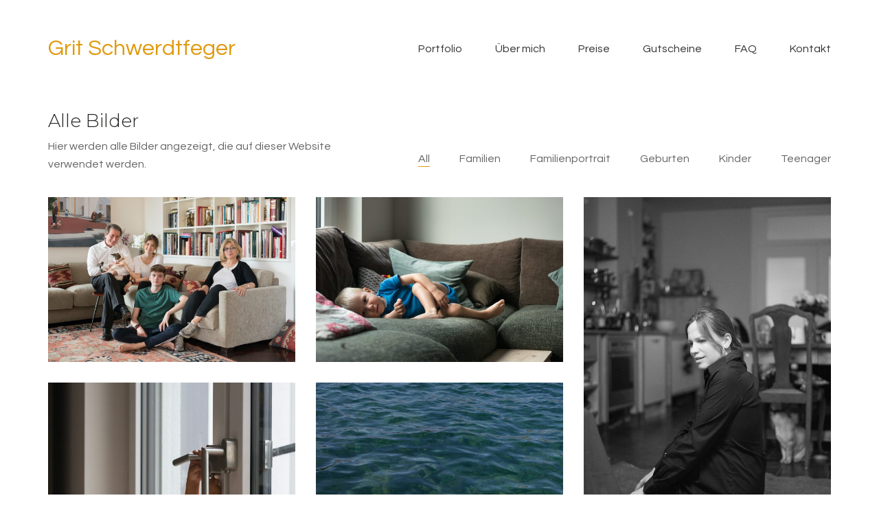

--- FILE ---
content_type: text/html; charset=UTF-8
request_url: http://familiendokumentation.de/portfolio/
body_size: 10098
content:
<!DOCTYPE html>
<html lang="en-US" class="no-js">
<head>
    <meta charset="UTF-8">
    <meta http-equiv="X-UA-Compatible" content="IE=edge">
    <meta name="viewport" content="width=device-width, initial-scale=1">

	<title>Alle Bilder &#8211; Familiendokumentationen</title>
<meta name='robots' content='max-image-preview:large' />
<link rel='dns-prefetch' href='//fonts.googleapis.com' />
<link rel='dns-prefetch' href='//s.w.org' />
<link rel="alternate" type="application/rss+xml" title="Familiendokumentationen &raquo; Feed" href="http://familiendokumentation.de/feed/" />
<link rel="alternate" type="application/rss+xml" title="Familiendokumentationen &raquo; Comments Feed" href="http://familiendokumentation.de/comments/feed/" />
<link rel="alternate" type="application/rss+xml" title="Familiendokumentationen &raquo; Alle Bilder Feed" href="http://familiendokumentation.de/portfolio/feed/" />
		<script type="text/javascript">
			window._wpemojiSettings = {"baseUrl":"https:\/\/s.w.org\/images\/core\/emoji\/13.0.1\/72x72\/","ext":".png","svgUrl":"https:\/\/s.w.org\/images\/core\/emoji\/13.0.1\/svg\/","svgExt":".svg","source":{"concatemoji":"http:\/\/familiendokumentation.de\/wp-includes\/js\/wp-emoji-release.min.js?ver=5.7.14"}};
			!function(e,a,t){var n,r,o,i=a.createElement("canvas"),p=i.getContext&&i.getContext("2d");function s(e,t){var a=String.fromCharCode;p.clearRect(0,0,i.width,i.height),p.fillText(a.apply(this,e),0,0);e=i.toDataURL();return p.clearRect(0,0,i.width,i.height),p.fillText(a.apply(this,t),0,0),e===i.toDataURL()}function c(e){var t=a.createElement("script");t.src=e,t.defer=t.type="text/javascript",a.getElementsByTagName("head")[0].appendChild(t)}for(o=Array("flag","emoji"),t.supports={everything:!0,everythingExceptFlag:!0},r=0;r<o.length;r++)t.supports[o[r]]=function(e){if(!p||!p.fillText)return!1;switch(p.textBaseline="top",p.font="600 32px Arial",e){case"flag":return s([127987,65039,8205,9895,65039],[127987,65039,8203,9895,65039])?!1:!s([55356,56826,55356,56819],[55356,56826,8203,55356,56819])&&!s([55356,57332,56128,56423,56128,56418,56128,56421,56128,56430,56128,56423,56128,56447],[55356,57332,8203,56128,56423,8203,56128,56418,8203,56128,56421,8203,56128,56430,8203,56128,56423,8203,56128,56447]);case"emoji":return!s([55357,56424,8205,55356,57212],[55357,56424,8203,55356,57212])}return!1}(o[r]),t.supports.everything=t.supports.everything&&t.supports[o[r]],"flag"!==o[r]&&(t.supports.everythingExceptFlag=t.supports.everythingExceptFlag&&t.supports[o[r]]);t.supports.everythingExceptFlag=t.supports.everythingExceptFlag&&!t.supports.flag,t.DOMReady=!1,t.readyCallback=function(){t.DOMReady=!0},t.supports.everything||(n=function(){t.readyCallback()},a.addEventListener?(a.addEventListener("DOMContentLoaded",n,!1),e.addEventListener("load",n,!1)):(e.attachEvent("onload",n),a.attachEvent("onreadystatechange",function(){"complete"===a.readyState&&t.readyCallback()})),(n=t.source||{}).concatemoji?c(n.concatemoji):n.wpemoji&&n.twemoji&&(c(n.twemoji),c(n.wpemoji)))}(window,document,window._wpemojiSettings);
		</script>
		<style type="text/css">
img.wp-smiley,
img.emoji {
	display: inline !important;
	border: none !important;
	box-shadow: none !important;
	height: 1em !important;
	width: 1em !important;
	margin: 0 .07em !important;
	vertical-align: -0.1em !important;
	background: none !important;
	padding: 0 !important;
}
</style>
	<link rel='stylesheet' id='layerslider-css'  href='http://familiendokumentation.de/wp-content/plugins/LayerSlider/assets/static/layerslider/css/layerslider.css?ver=6.11.6' type='text/css' media='all' />
<link rel='stylesheet' id='wp-block-library-css'  href='http://familiendokumentation.de/wp-includes/css/dist/block-library/style.min.css?ver=5.7.14' type='text/css' media='all' />
<link rel='stylesheet' id='contact-form-7-css'  href='http://familiendokumentation.de/wp-content/plugins/contact-form-7/includes/css/styles.css?ver=5.4' type='text/css' media='all' />
<link rel='stylesheet' id='bootstrap-css'  href='http://familiendokumentation.de/wp-content/themes/kalium/assets/css/bootstrap.css' type='text/css' media='all' />
<link rel='stylesheet' id='main-css'  href='http://familiendokumentation.de/wp-content/themes/kalium/assets/css/main.css?ver=2.6.2' type='text/css' media='all' />
<link rel='stylesheet' id='style-css'  href='http://familiendokumentation.de/wp-content/themes/kalium/style.css?ver=2.6.2' type='text/css' media='all' />
<link rel='stylesheet' id='custom-skin-css'  href='http://familiendokumentation.de/wp-content/themes/kalium/assets/css/custom-skin.css?ver=696a87b834459007a2dd261b36cc5795' type='text/css' media='all' />
<link rel='stylesheet' id='typolab-3dbc01ba87dc5d712db0acf18d51e501-css'  href='https://fonts.googleapis.com/css?family=Questrial%3Aregular%7CMontserrat%3A300%2Cregular%2Citalic&#038;subset=latin&#038;ver=cc96118d1b1b90b6cb1bae75a42ef90c' type='text/css' media='all' />
<link rel='stylesheet' id='cf7cf-style-css'  href='http://familiendokumentation.de/wp-content/plugins/cf7-conditional-fields/style.css?ver=1.9.16' type='text/css' media='all' />
    <script type="text/javascript">
        var ajaxurl = ajaxurl || 'http://familiendokumentation.de/wp-admin/admin-ajax.php';
		    </script><style id="typolab-font-variants">body,p{font-family:'Questrial';font-weight:400}h1,.h1,.page-heading h1,h2,.h2,.page-heading h2,h3,.h3,.page-heading h3,h4,.h4,.page-heading h4,h5,.h5,.page-heading h5,h6,.h6,.page-heading h6{font-family:'Montserrat';font-weight:300}.blog-posts .box-holder .post-info h2,.wpb_wrapper .lab-blog-posts .blog-post-entry .blog-post-content-container .blog-post-title,.single-blog-holder .blog-title h1,.blog-post-excerpt p,.post-info p,.blog-content-holder .post-content{font-family:'Montserrat';font-weight:300}.single-post .post .author-info{font-family:'Montserrat';font-weight:300}.single-post .post-comments--section-title h2{font-family:'Montserrat';font-weight:300}</style><script type='text/javascript' src='http://familiendokumentation.de/wp-includes/js/jquery/jquery.min.js?ver=3.5.1' id='jquery-core-js'></script>
<script type='text/javascript' src='http://familiendokumentation.de/wp-includes/js/jquery/jquery-migrate.min.js?ver=3.3.2' id='jquery-migrate-js'></script>
<script type='text/javascript' id='layerslider-utils-js-extra'>
/* <![CDATA[ */
var LS_Meta = {"v":"6.11.6","fixGSAP":"1"};
/* ]]> */
</script>
<script type='text/javascript' src='http://familiendokumentation.de/wp-content/plugins/LayerSlider/assets/static/layerslider/js/layerslider.utils.js?ver=6.11.6' id='layerslider-utils-js'></script>
<script type='text/javascript' src='http://familiendokumentation.de/wp-content/plugins/LayerSlider/assets/static/layerslider/js/layerslider.kreaturamedia.jquery.js?ver=6.11.6' id='layerslider-js'></script>
<script type='text/javascript' src='http://familiendokumentation.de/wp-content/plugins/LayerSlider/assets/static/layerslider/js/layerslider.transitions.js?ver=6.11.6' id='layerslider-transitions-js'></script>
<meta name="generator" content="Powered by LayerSlider 6.11.6 - Multi-Purpose, Responsive, Parallax, Mobile-Friendly Slider Plugin for WordPress." />
<!-- LayerSlider updates and docs at: https://layerslider.kreaturamedia.com -->
<link rel="https://api.w.org/" href="http://familiendokumentation.de/wp-json/" /><link rel="EditURI" type="application/rsd+xml" title="RSD" href="http://familiendokumentation.de/xmlrpc.php?rsd" />
<link rel="wlwmanifest" type="application/wlwmanifest+xml" href="http://familiendokumentation.de/wp-includes/wlwmanifest.xml" /> 
<meta name="generator" content="WordPress 5.7.14" />
								<script>var mobile_menu_breakpoint = 769;</script><style>@media screen and (min-width:770px) { .mobile-menu-wrapper,.mobile-menu-overlay,.standard-menu-container .menu-bar-hidden-desktop {
display: none;

} }</style><style>@media screen and (max-width:769px) { .standard-menu-container > div,.standard-menu-container > nav,.main-header.menu-type-standard-menu .standard-menu-container div.menu>ul,.main-header.menu-type-standard-menu .standard-menu-container ul.menu,.menu-cart-icon-container {
display: none;

} }</style><style id="theme-custom-css">
.wpb_wrapper .section-title {text-align: center;}body.page .section-title h1, body.page .section-title h2, body.page .section-title h3 {margin-top: 60px !important;}.top-menu--widgets .widgettitle {color: #FFF;}.top-menu-container .top-menu ul li a:after {background-color: transparent;}.blog-posts .post-item .post-details .post-title a:after {display: none;}.wrapper {background:url(https://demo.kaliumtheme.com/freelancer/wp-content/uploads/2015/04/pattern-29.jpg);}.contact-form input,.comment-form input {background-color: transparent;}@keyframes superfade {0% {}30% {border-color: white;}100% {border-color: #e09a0e;}}.example { color: red !important;}.portfolios {word-spacing: 15px;animation-name: FadeUp;animation-duration: .5s;}.portfolios a {color: darkgray;} .info .item-link {visibility: hidden;}.likes {visibility: hidden;}#footer-legal {word-spacing: .5em;}.nivo-lightbox-theme-default.nivo-lightbox-overlay {background: #666!important;animation-name: FadeUp;animation-duration: 1s;}.whitebutton {display: inline-block;font-family: sans-serif;line-height: 20px;background-color: transparent;border: 1px solid white;padding: 2px 10px;color: white;vertical-align: middle;margin-left: 10px;margin-right: .3em;cursor: pointer;}.whitebutton:hover {text-decoration: none;border-color: #e09a0e;background-color: #e09a0e;color: white;box-shadow: rgba(255, 255, 255, 0.05) 0px 4px 8px 0px;animation: superfade 1s;}.portfolio-big-navigation {visibility: hidden!important;}.reduziert {text-decoration: line-through;}.gutscheine {margin: 0 auto;}.wpcf7-select {height: 34px;}.wpcf7-select select { -webkit-padding-end: 20px;    -moz-padding-end: 20px;    -webkit-padding-start: 2px;    -moz-padding-start: 2px;    color: #555;    font-size: inherit;    margin: 0;    overflow: hidden;    padding-top: 2px;    padding-bottom: 2px;    text-overflow: ellipsis;    white-space: nowrap;}.wpcf7-date {padding: 4px 12px;border: 1px solid #eee;}.button-container {display: inline;}.anfrage-button {float: right;margin-right: 10px;}.gutschein-button {float: right;}.inline-heading-container {display: inline;}.inline-heading h2 {display: inline;}@media screen and (max-width: 770px) {.inline-heading-container {width: 40%;}}@media screen and (max-width: 1199px) and (min-width: 768px) {.wpb_wrapper h3 {font-size: 19px;}}
</style><style type="text/css">.recentcomments a{display:inline !important;padding:0 !important;margin:0 !important;}</style><meta name="generator" content="Powered by WPBakery Page Builder - drag and drop page builder for WordPress."/>
<noscript><style> .wpb_animate_when_almost_visible { opacity: 1; }</style></noscript></head>
<body class="archive post-type-archive post-type-archive-portfolio locale-en-us wpb-js-composer js-comp-ver-6.6.0 vc_responsive">

<div class="mobile-menu-wrapper mobile-menu-slide">
	
	<div class="mobile-menu-container">
		
		<ul id="menu-main-menu" class="menu"><li id="menu-item-3810" class="menu-item menu-item-type-post_type menu-item-object-page menu-item-home menu-item-3810"><a href="http://familiendokumentation.de/">Portfolio</a></li>
<li id="menu-item-3634" class="menu-item menu-item-type-post_type menu-item-object-page menu-item-3634"><a href="http://familiendokumentation.de/uber-mich/">Über mich</a></li>
<li id="menu-item-3635" class="menu-item menu-item-type-post_type menu-item-object-page menu-item-3635"><a href="http://familiendokumentation.de/preise/">Preise</a></li>
<li id="menu-item-4427" class="menu-item menu-item-type-post_type menu-item-object-page menu-item-4427"><a href="http://familiendokumentation.de/gutschein/">Gutscheine</a></li>
<li id="menu-item-4002" class="menu-item menu-item-type-post_type menu-item-object-page menu-item-4002"><a href="http://familiendokumentation.de/faq/">FAQ</a></li>
<li id="menu-item-3636" class="menu-item menu-item-type-post_type menu-item-object-page menu-item-3636"><a href="http://familiendokumentation.de/kontakt/">Kontakt</a></li>
</ul>		
				<form role="search" method="get" class="search-form" action="http://familiendokumentation.de/">
			<input type="search" class="search-field" placeholder="Search site..." value="" name="s" id="search_mobile_inp" />
			
			<label for="search_mobile_inp">
				<i class="fa fa-search"></i>
			</label>
			
			<input type="submit" class="search-submit" value="Go" />
		</form>
				
				
	</div>
	
</div>

<div class="mobile-menu-overlay"></div>
<div class="wrapper" id="main-wrapper">

	<header class="site-header main-header menu-type-standard-menu">
	
	<div class="container">

		<div class="logo-and-menu-container">
			
						
			<div itemscope itemtype="http://schema.org/Organization" class="logo-column">
				
				<a itemprop="url" href="http://familiendokumentation.de" class="header-logo logo-image">
	Grit Schwerdtfeger</a>

				
			</div>
			
							
			<div class="menu-column">
								<div class="menu-items-blocks standard-menu-container menu-skin-dark reveal-fade">
						
						<nav><ul id="menu-main-menu-1" class="menu"><li class="menu-item menu-item-type-post_type menu-item-object-page menu-item-home menu-item-3810"><a href="http://familiendokumentation.de/"><span>Portfolio</span></a></li>
<li class="menu-item menu-item-type-post_type menu-item-object-page menu-item-3634"><a href="http://familiendokumentation.de/uber-mich/"><span>Über mich</span></a></li>
<li class="menu-item menu-item-type-post_type menu-item-object-page menu-item-3635"><a href="http://familiendokumentation.de/preise/"><span>Preise</span></a></li>
<li class="menu-item menu-item-type-post_type menu-item-object-page menu-item-4427"><a href="http://familiendokumentation.de/gutschein/"><span>Gutscheine</span></a></li>
<li class="menu-item menu-item-type-post_type menu-item-object-page menu-item-4002"><a href="http://familiendokumentation.de/faq/"><span>FAQ</span></a></li>
<li class="menu-item menu-item-type-post_type menu-item-object-page menu-item-3636"><a href="http://familiendokumentation.de/kontakt/"><span>Kontakt</span></a></li>
</ul></nav>

												
						<a class="menu-bar menu-skin-dark menu-bar-hidden-desktop" href="#">
							        <span class="ham"></span>
								</a>
					</div>
								</div>
		</div>
		
		
	</div>
	
</header>

<script type="text/javascript">
	var headerOptions = headerOptions || {};
	jQuery.extend( headerOptions, {"stickyHeader":false} );
</script>
<style>#portfolio-2.portfolio-holder .item-box .thumb .hover-state {
background-color: #b54029 !important;

}</style><style>#portfolio-2.portfolio-holder .item-box .thumb .hover-state .likes .like-btn > * {
color: #b54029 !important;

}</style><div id="portfolio-2-container" class="portfolio-container-and-title portfolio-loop-layout-type-2 container">
	
	<div class="portfolio-title-holder">
		<div class="pt-column pt-column-title">
		<div class="section-title no-bottom-margin">
						<h1>Alle Bilder</h1>
						<p>Hier werden alle Bilder angezeigt, die auf dieser Website verwendet werden.</p>
		</div>
	</div>
	
			<div class="pt-column pt-filters">
		<div class="product-filter">
			<ul class="portfolio-root-categories">
				<li class="portfolio-category-all active">
					<a href="http://familiendokumentation.de/portfolio/" data-term="*">All</a>
				</li>
										<li class="portfolio-category-item portfolio-category-familien">
							<a href="http://familiendokumentation.de/portfolio-category/familien/" data-term="familien">Familien</a>
						</li>
												<li class="portfolio-category-item portfolio-category-familienportrait">
							<a href="http://familiendokumentation.de/portfolio-category/familienportrait/" data-term="familienportrait">Familienportrait</a>
						</li>
												<li class="portfolio-category-item portfolio-category-geburten">
							<a href="http://familiendokumentation.de/portfolio-category/geburten/" data-term="geburten">Geburten</a>
						</li>
												<li class="portfolio-category-item portfolio-category-kinder">
							<a href="http://familiendokumentation.de/portfolio-category/kinder/" data-term="kinder">Kinder</a>
						</li>
												<li class="portfolio-category-item portfolio-category-teenager">
							<a href="http://familiendokumentation.de/portfolio-category/teenager/" data-term="teenager">Teenager</a>
						</li>
									</ul>
			
					</div>
	</div>
	</div>
	<div class="page-container">
		<div class="row">
			
						
			<div id="portfolio-2" class="portfolio-holder portfolio-type-2 is-masonry-layout sort-by-js">
				<div class="portfolio-item portfolio-item-type-2 has-padding w4 post-3971 portfolio type-portfolio status-publish has-post-thumbnail hentry portfolio_category-familienportrait" data-portfolio-item-id="3971" data-terms="familienportrait">
	
	
		
	
	<div class="item-box-container">
		<div class="item-box wow fadeInLab">
	    	<div class="thumb">
		    		    		<div class="hover-state padding hover-eff-fade-slide position-bottom-left hover-full hover-style-primary opacity-yes">
	
		    				    		<div class="likes">
			    		<a href="#" class="like-btn like-icon-heart" data-id="3971">
							<i class="icon fa fa-heart-o"></i>
							<span class="counter like-count">
								0							</span>
						</a>
			    	</div>
		    			
		    		<div class="info">
			    		<h3>
				    		<a href="http://familiendokumentation.de/portfolio/familienportrait-4/" class="item-link">
					    		Familienportrait					    	</a>
				    	</h3>
			    		<p class="terms"><a href="http://familiendokumentation.de/portfolio-category/familienportrait/" data-term="familienportrait">
			Familienportrait		</a></p>			    	</div>
			    </div>
			    	
								<a href="http://familiendokumentation.de/portfolio/familienportrait-4/" class="item-link">
					<span class="image-placeholder" style="padding-bottom:66.71755725%;background-color:#eeeeee"><img width="655"  height="437"  class="attachment-portfolio-img-3 size-portfolio-img-3 img-3662 lazyload"  loading="lazy"  data-src="http://familiendokumentation.de/wp-content/uploads/2018/09/Rom_272-655x437.jpg"  data-srcset="http://familiendokumentation.de/wp-content/uploads/2018/09/Rom_272-655x437.jpg 655w, http://familiendokumentation.de/wp-content/uploads/2018/09/Rom_272-300x200.jpg 300w, http://familiendokumentation.de/wp-content/uploads/2018/09/Rom_272-768x513.jpg 768w, http://familiendokumentation.de/wp-content/uploads/2018/09/Rom_272-1024x684.jpg 1024w, http://familiendokumentation.de/wp-content/uploads/2018/09/Rom_272-1116x745.jpg 1116w, http://familiendokumentation.de/wp-content/uploads/2018/09/Rom_272-806x538.jpg 806w, http://familiendokumentation.de/wp-content/uploads/2018/09/Rom_272-558x372.jpg 558w, http://familiendokumentation.de/wp-content/uploads/2018/09/Rom_272-720x480.jpg 720w, http://familiendokumentation.de/wp-content/uploads/2018/09/Rom_272.jpg 1200w"  data-sizes="(max-width: 655px) 100vw, 655px" /></span>				</a>
							</div>
		</div>
	</div>
	
	
</div>
<div class="portfolio-item portfolio-item-type-1 has-padding w4 post-3995 portfolio type-portfolio status-publish has-post-thumbnail hentry portfolio_category-kinder" data-portfolio-item-id="3995" data-terms="kinder">
	
	
		
	
	<div class="item-box-container">
		<div class="item-box wow fadeInLab" data-wow-delay="0.15s">
	    	<div class="thumb">
		    		    		<div class="hover-state padding hover-eff-fade-slide position-bottom-left hover-full hover-style-primary opacity-yes">
	
		    				    		<div class="likes">
			    		<a href="#" class="like-btn like-icon-heart" data-id="3995">
							<i class="icon fa fa-heart-o"></i>
							<span class="counter like-count">
								0							</span>
						</a>
			    	</div>
		    			
		    		<div class="info">
			    		<h3>
				    		<a href="http://familiendokumentation.de/portfolio/wasser/" class="item-link">
					    		Wasser					    	</a>
				    	</h3>
			    		<p class="terms"><a href="http://familiendokumentation.de/portfolio-category/kinder/" data-term="kinder">
			Kinder		</a></p>			    	</div>
			    </div>
			    	
								<a href="http://familiendokumentation.de/portfolio/wasser/" class="item-link">
					<span class="image-placeholder" style="padding-bottom:66.87022901%;background-color:#eeeeee"><img width="655"  height="438"  class="attachment-portfolio-img-3 size-portfolio-img-3 img-4140 lazyload"  loading="lazy"  data-src="http://familiendokumentation.de/wp-content/uploads/2018/09/FamilieSept18_046-1-655x438.jpg"  data-srcset="http://familiendokumentation.de/wp-content/uploads/2018/09/FamilieSept18_046-1-655x438.jpg 655w, http://familiendokumentation.de/wp-content/uploads/2018/09/FamilieSept18_046-1-300x201.jpg 300w, http://familiendokumentation.de/wp-content/uploads/2018/09/FamilieSept18_046-1-768x513.jpg 768w, http://familiendokumentation.de/wp-content/uploads/2018/09/FamilieSept18_046-1-1024x685.jpg 1024w, http://familiendokumentation.de/wp-content/uploads/2018/09/FamilieSept18_046-1-1612x1078.jpg 1612w, http://familiendokumentation.de/wp-content/uploads/2018/09/FamilieSept18_046-1-1116x746.jpg 1116w, http://familiendokumentation.de/wp-content/uploads/2018/09/FamilieSept18_046-1-806x539.jpg 806w, http://familiendokumentation.de/wp-content/uploads/2018/09/FamilieSept18_046-1-558x373.jpg 558w, http://familiendokumentation.de/wp-content/uploads/2018/09/FamilieSept18_046-1.jpg 1795w"  data-sizes="(max-width: 655px) 100vw, 655px" /></span>				</a>
							</div>
		</div>
	</div>
	
	
</div>
<div class="portfolio-item portfolio-item-type-1 has-padding w4 post-3992 portfolio type-portfolio status-publish has-post-thumbnail hentry portfolio_category-geburten" data-portfolio-item-id="3992" data-terms="geburten">
	
	
		
	
	<div class="item-box-container">
		<div class="item-box wow fadeInLab" data-wow-delay="0.3s">
	    	<div class="thumb">
		    		    		<div class="hover-state padding hover-eff-fade-slide position-bottom-left hover-full hover-style-primary opacity-yes">
	
		    				    		<div class="likes">
			    		<a href="#" class="like-btn like-icon-heart" data-id="3992">
							<i class="icon fa fa-heart-o"></i>
							<span class="counter like-count">
								0							</span>
						</a>
			    	</div>
		    			
		    		<div class="info">
			    		<h3>
				    		<a href="http://familiendokumentation.de/portfolio/halvar/" class="item-link">
					    		Halvar					    	</a>
				    	</h3>
			    		<p class="terms"><a href="http://familiendokumentation.de/portfolio-category/geburten/" data-term="geburten">
			Geburten		</a></p>			    	</div>
			    </div>
			    	
								<a href="http://familiendokumentation.de/portfolio/halvar/" class="item-link">
					<span class="image-placeholder" style="padding-bottom:149.77099237%;background-color:#eeeeee"><img width="655"  height="981"  class="attachment-portfolio-img-3 size-portfolio-img-3 img-3822 lazyload"  loading="lazy"  data-src="http://familiendokumentation.de/wp-content/uploads/2018/09/Orla_021-655x981.jpg"  data-srcset="http://familiendokumentation.de/wp-content/uploads/2018/09/Orla_021-655x981.jpg 655w, http://familiendokumentation.de/wp-content/uploads/2018/09/Orla_021-200x300.jpg 200w, http://familiendokumentation.de/wp-content/uploads/2018/09/Orla_021-768x1151.jpg 768w, http://familiendokumentation.de/wp-content/uploads/2018/09/Orla_021-683x1024.jpg 683w, http://familiendokumentation.de/wp-content/uploads/2018/09/Orla_021-1116x1672.jpg 1116w, http://familiendokumentation.de/wp-content/uploads/2018/09/Orla_021-806x1208.jpg 806w, http://familiendokumentation.de/wp-content/uploads/2018/09/Orla_021-558x836.jpg 558w, http://familiendokumentation.de/wp-content/uploads/2018/09/Orla_021.jpg 1419w"  data-sizes="(max-width: 655px) 100vw, 655px" /></span>				</a>
							</div>
		</div>
	</div>
	
	
</div>
<div class="portfolio-item portfolio-item-type-2 has-padding w4 post-3912 portfolio type-portfolio status-publish has-post-thumbnail hentry portfolio_category-kinder" data-portfolio-item-id="3912" data-terms="kinder">
	
	
		
	
	<div class="item-box-container">
		<div class="item-box wow fadeInLab" data-wow-delay="0.45s">
	    	<div class="thumb">
		    		    		<div class="hover-state padding hover-eff-fade-slide position-bottom-left hover-full hover-style-primary opacity-yes">
	
		    				    		<div class="likes">
			    		<a href="#" class="like-btn like-icon-heart" data-id="3912">
							<i class="icon fa fa-heart-o"></i>
							<span class="counter like-count">
								1							</span>
						</a>
			    	</div>
		    			
		    		<div class="info">
			    		<h3>
				    		<a href="http://familiendokumentation.de/portfolio/familienportrait-3/" class="item-link">
					    		Schwesterntag					    	</a>
				    	</h3>
			    		<p class="terms"><a href="http://familiendokumentation.de/portfolio-category/kinder/" data-term="kinder">
			Kinder		</a></p>			    	</div>
			    </div>
			    	
								<a href="http://familiendokumentation.de/portfolio/familienportrait-3/" class="item-link">
					<span class="image-placeholder" style="padding-bottom:149.77099237%;background-color:#eeeeee"><img width="655"  height="981"  class="attachment-portfolio-img-3 size-portfolio-img-3 img-4115 lazyload"  loading="lazy"  data-src="http://familiendokumentation.de/wp-content/uploads/2018/09/FamilieSept18_385-1-655x981.jpg"  data-srcset="http://familiendokumentation.de/wp-content/uploads/2018/09/FamilieSept18_385-1-655x981.jpg 655w, http://familiendokumentation.de/wp-content/uploads/2018/09/FamilieSept18_385-1-200x300.jpg 200w, http://familiendokumentation.de/wp-content/uploads/2018/09/FamilieSept18_385-1-768x1151.jpg 768w, http://familiendokumentation.de/wp-content/uploads/2018/09/FamilieSept18_385-1-683x1024.jpg 683w, http://familiendokumentation.de/wp-content/uploads/2018/09/FamilieSept18_385-1-1116x1672.jpg 1116w, http://familiendokumentation.de/wp-content/uploads/2018/09/FamilieSept18_385-1-806x1208.jpg 806w, http://familiendokumentation.de/wp-content/uploads/2018/09/FamilieSept18_385-1-558x836.jpg 558w, http://familiendokumentation.de/wp-content/uploads/2018/09/FamilieSept18_385-1.jpg 1200w"  data-sizes="(max-width: 655px) 100vw, 655px" /></span>				</a>
							</div>
		</div>
	</div>
	
	
</div>
<div class="portfolio-item portfolio-item-type-1 has-padding w4 post-3910 portfolio type-portfolio status-publish has-post-thumbnail hentry portfolio_category-teenager" data-portfolio-item-id="3910" data-terms="teenager">
	
	
		
	
	<div class="item-box-container">
		<div class="item-box wow fadeInLab" data-wow-delay="0.6s">
	    	<div class="thumb">
		    		    		<div class="hover-state padding hover-eff-fade-slide position-bottom-left hover-full hover-style-primary opacity-yes">
	
		    				    		<div class="likes">
			    		<a href="#" class="like-btn like-icon-heart" data-id="3910">
							<i class="icon fa fa-heart-o"></i>
							<span class="counter like-count">
								0							</span>
						</a>
			    	</div>
		    			
		    		<div class="info">
			    		<h3>
				    		<a href="http://familiendokumentation.de/portfolio/teenager-3/" class="item-link">
					    		Undercut					    	</a>
				    	</h3>
			    		<p class="terms"><a href="http://familiendokumentation.de/portfolio-category/teenager/" data-term="teenager">
			Teenager		</a></p>			    	</div>
			    </div>
			    	
								<a href="http://familiendokumentation.de/portfolio/teenager-3/" class="item-link">
					<span class="image-placeholder" style="padding-bottom:149.77099237%;background-color:#eeeeee"><img width="655"  height="981"  class="attachment-portfolio-img-3 size-portfolio-img-3 img-4009 lazyload"  loading="lazy"  data-src="http://familiendokumentation.de/wp-content/uploads/2018/09/sommer15_0334-655x981.jpg"  data-srcset="http://familiendokumentation.de/wp-content/uploads/2018/09/sommer15_0334-655x981.jpg 655w, http://familiendokumentation.de/wp-content/uploads/2018/09/sommer15_0334-200x300.jpg 200w, http://familiendokumentation.de/wp-content/uploads/2018/09/sommer15_0334-768x1150.jpg 768w, http://familiendokumentation.de/wp-content/uploads/2018/09/sommer15_0334-684x1024.jpg 684w, http://familiendokumentation.de/wp-content/uploads/2018/09/sommer15_0334-1116x1672.jpg 1116w, http://familiendokumentation.de/wp-content/uploads/2018/09/sommer15_0334-806x1207.jpg 806w, http://familiendokumentation.de/wp-content/uploads/2018/09/sommer15_0334-558x836.jpg 558w, http://familiendokumentation.de/wp-content/uploads/2018/09/sommer15_0334.jpg 1498w"  data-sizes="(max-width: 655px) 100vw, 655px" /></span>				</a>
							</div>
		</div>
	</div>
	
	
</div>
<div class="portfolio-item portfolio-item-type-2 has-padding w4 post-3908 portfolio type-portfolio status-publish has-post-thumbnail hentry portfolio_category-kinder" data-portfolio-item-id="3908" data-terms="kinder">
	
	
		
	
	<div class="item-box-container">
		<div class="item-box wow fadeInLab" data-wow-delay="0.75s">
	    	<div class="thumb">
		    		    		<div class="hover-state padding hover-eff-fade-slide position-bottom-left hover-full hover-style-primary opacity-yes">
	
		    				    		<div class="likes">
			    		<a href="#" class="like-btn like-icon-heart" data-id="3908">
							<i class="icon fa fa-heart-o"></i>
							<span class="counter like-count">
								1							</span>
						</a>
			    	</div>
		    			
		    		<div class="info">
			    		<h3>
				    		<a href="http://familiendokumentation.de/portfolio/familienalltag-2/" class="item-link">
					    		Schatz					    	</a>
				    	</h3>
			    		<p class="terms"><a href="http://familiendokumentation.de/portfolio-category/kinder/" data-term="kinder">
			Kinder		</a></p>			    	</div>
			    </div>
			    	
								<a href="http://familiendokumentation.de/portfolio/familienalltag-2/" class="item-link">
					<span class="image-placeholder" style="padding-bottom:66.71755725%;background-color:#eeeeee"><img width="655"  height="437"  class="attachment-portfolio-img-3 size-portfolio-img-3 img-3682 lazyload"  loading="lazy"  data-src="http://familiendokumentation.de/wp-content/uploads/2018/09/Lena_und_co_0153-655x437.jpg"  data-srcset="http://familiendokumentation.de/wp-content/uploads/2018/09/Lena_und_co_0153-655x437.jpg 655w, http://familiendokumentation.de/wp-content/uploads/2018/09/Lena_und_co_0153-300x200.jpg 300w, http://familiendokumentation.de/wp-content/uploads/2018/09/Lena_und_co_0153-768x512.jpg 768w, http://familiendokumentation.de/wp-content/uploads/2018/09/Lena_und_co_0153-1024x683.jpg 1024w, http://familiendokumentation.de/wp-content/uploads/2018/09/Lena_und_co_0153-1612x1076.jpg 1612w, http://familiendokumentation.de/wp-content/uploads/2018/09/Lena_und_co_0153-1116x745.jpg 1116w, http://familiendokumentation.de/wp-content/uploads/2018/09/Lena_und_co_0153-806x538.jpg 806w, http://familiendokumentation.de/wp-content/uploads/2018/09/Lena_und_co_0153-558x372.jpg 558w, http://familiendokumentation.de/wp-content/uploads/2018/09/Lena_und_co_0153.jpg 1920w"  data-sizes="(max-width: 655px) 100vw, 655px" /></span>				</a>
							</div>
		</div>
	</div>
	
	
</div>
<div class="portfolio-item portfolio-item-type-1 has-padding w4 post-3906 portfolio type-portfolio status-publish has-post-thumbnail hentry portfolio_category-geburten" data-portfolio-item-id="3906" data-terms="geburten">
	
	
		
	
	<div class="item-box-container">
		<div class="item-box wow fadeInLab">
	    	<div class="thumb">
		    		    		<div class="hover-state padding hover-eff-fade-slide position-bottom-left hover-full hover-style-primary opacity-yes">
	
		    				    		<div class="likes">
			    		<a href="#" class="like-btn like-icon-heart" data-id="3906">
							<i class="icon fa fa-heart-o"></i>
							<span class="counter like-count">
								0							</span>
						</a>
			    	</div>
		    			
		    		<div class="info">
			    		<h3>
				    		<a href="http://familiendokumentation.de/portfolio/geburt-3/" class="item-link">
					    		Erster Augenblick					    	</a>
				    	</h3>
			    		<p class="terms"><a href="http://familiendokumentation.de/portfolio-category/geburten/" data-term="geburten">
			Geburten		</a></p>			    	</div>
			    </div>
			    	
								<a href="http://familiendokumentation.de/portfolio/geburt-3/" class="item-link">
					<span class="image-placeholder" style="padding-bottom:149.77099237%;background-color:#eeeeee"><img width="655"  height="981"  class="attachment-portfolio-img-3 size-portfolio-img-3 img-3666 lazyload"  loading="lazy"  data-src="http://familiendokumentation.de/wp-content/uploads/2018/09/Orla_151-655x981.jpg"  data-srcset="http://familiendokumentation.de/wp-content/uploads/2018/09/Orla_151-655x981.jpg 655w, http://familiendokumentation.de/wp-content/uploads/2018/09/Orla_151-200x300.jpg 200w, http://familiendokumentation.de/wp-content/uploads/2018/09/Orla_151-768x1151.jpg 768w, http://familiendokumentation.de/wp-content/uploads/2018/09/Orla_151-683x1024.jpg 683w, http://familiendokumentation.de/wp-content/uploads/2018/09/Orla_151-1116x1672.jpg 1116w, http://familiendokumentation.de/wp-content/uploads/2018/09/Orla_151-806x1208.jpg 806w, http://familiendokumentation.de/wp-content/uploads/2018/09/Orla_151-558x836.jpg 558w, http://familiendokumentation.de/wp-content/uploads/2018/09/Orla_151.jpg 1419w"  data-sizes="(max-width: 655px) 100vw, 655px" /></span>				</a>
							</div>
		</div>
	</div>
	
	
</div>
<div class="portfolio-item portfolio-item-type-2 has-padding w4 post-3878 portfolio type-portfolio status-publish has-post-thumbnail hentry portfolio_category-familien" data-portfolio-item-id="3878" data-terms="familien">
	
	
		
	
	<div class="item-box-container">
		<div class="item-box wow fadeInLab" data-wow-delay="0.15s">
	    	<div class="thumb">
		    		    		<div class="hover-state padding hover-eff-fade-slide position-bottom-left hover-full hover-style-primary opacity-yes">
	
		    				    		<div class="likes">
			    		<a href="#" class="like-btn like-icon-heart" data-id="3878">
							<i class="icon fa fa-heart-o"></i>
							<span class="counter like-count">
								0							</span>
						</a>
			    	</div>
		    			
		    		<div class="info">
			    		<h3>
				    		<a href="http://familiendokumentation.de/portfolio/familienalltag/" class="item-link">
					    		Alltag					    	</a>
				    	</h3>
			    		<p class="terms"><a href="http://familiendokumentation.de/portfolio-category/familien/" data-term="familien">
			Familien		</a></p>			    	</div>
			    </div>
			    	
								<a href="http://familiendokumentation.de/portfolio/familienalltag/" class="item-link">
					<span class="image-placeholder" style="padding-bottom:66.71755725%;background-color:#eeeeee"><img width="655"  height="437"  class="attachment-portfolio-img-3 size-portfolio-img-3 img-4385 lazyload"  loading="lazy"  data-src="http://familiendokumentation.de/wp-content/uploads/2018/11/Kostka-533-655x437.jpg"  data-srcset="http://familiendokumentation.de/wp-content/uploads/2018/11/Kostka-533-655x437.jpg 655w, http://familiendokumentation.de/wp-content/uploads/2018/11/Kostka-533-300x200.jpg 300w, http://familiendokumentation.de/wp-content/uploads/2018/11/Kostka-533-768x513.jpg 768w, http://familiendokumentation.de/wp-content/uploads/2018/11/Kostka-533-1024x684.jpg 1024w, http://familiendokumentation.de/wp-content/uploads/2018/11/Kostka-533-1116x745.jpg 1116w, http://familiendokumentation.de/wp-content/uploads/2018/11/Kostka-533-806x538.jpg 806w, http://familiendokumentation.de/wp-content/uploads/2018/11/Kostka-533-558x372.jpg 558w, http://familiendokumentation.de/wp-content/uploads/2018/11/Kostka-533.jpg 1200w"  data-sizes="(max-width: 655px) 100vw, 655px" /></span>				</a>
							</div>
		</div>
	</div>
	
	
</div>
<div class="portfolio-item portfolio-item-type-1 has-padding w4 post-3876 portfolio type-portfolio status-publish has-post-thumbnail hentry portfolio_category-familien" data-portfolio-item-id="3876" data-terms="familien">
	
	
		
	
	<div class="item-box-container">
		<div class="item-box wow fadeInLab" data-wow-delay="0.3s">
	    	<div class="thumb">
		    		    		<div class="hover-state padding hover-eff-fade-slide position-bottom-left hover-full hover-style-primary opacity-yes">
	
		    				    		<div class="likes">
			    		<a href="#" class="like-btn like-icon-heart" data-id="3876">
							<i class="icon fa fa-heart-o"></i>
							<span class="counter like-count">
								0							</span>
						</a>
			    	</div>
		    			
		    		<div class="info">
			    		<h3>
				    		<a href="http://familiendokumentation.de/portfolio/bruno/" class="item-link">
					    		Bruno ist kitzlig					    	</a>
				    	</h3>
			    		<p class="terms"><a href="http://familiendokumentation.de/portfolio-category/familien/" data-term="familien">
			Familien		</a></p>			    	</div>
			    </div>
			    	
								<a href="http://familiendokumentation.de/portfolio/bruno/" class="item-link">
					<span class="image-placeholder" style="padding-bottom:66.71755725%;background-color:#eeeeee"><img width="655"  height="437"  class="attachment-portfolio-img-3 size-portfolio-img-3 img-4386 lazyload"  loading="lazy"  data-src="http://familiendokumentation.de/wp-content/uploads/2018/11/Lena_und_co_0707-655x437.jpg"  data-srcset="http://familiendokumentation.de/wp-content/uploads/2018/11/Lena_und_co_0707-655x437.jpg 655w, http://familiendokumentation.de/wp-content/uploads/2018/11/Lena_und_co_0707-300x200.jpg 300w, http://familiendokumentation.de/wp-content/uploads/2018/11/Lena_und_co_0707-768x513.jpg 768w, http://familiendokumentation.de/wp-content/uploads/2018/11/Lena_und_co_0707-1024x683.jpg 1024w, http://familiendokumentation.de/wp-content/uploads/2018/11/Lena_und_co_0707-1612x1076.jpg 1612w, http://familiendokumentation.de/wp-content/uploads/2018/11/Lena_und_co_0707-1116x745.jpg 1116w, http://familiendokumentation.de/wp-content/uploads/2018/11/Lena_und_co_0707-806x538.jpg 806w, http://familiendokumentation.de/wp-content/uploads/2018/11/Lena_und_co_0707-558x372.jpg 558w"  data-sizes="(max-width: 655px) 100vw, 655px" /></span>				</a>
							</div>
		</div>
	</div>
	
	
</div>
<div class="portfolio-item portfolio-item-type-1 has-padding w4 post-3874 portfolio type-portfolio status-publish has-post-thumbnail hentry portfolio_category-teenager" data-portfolio-item-id="3874" data-terms="teenager">
	
	
		
	
	<div class="item-box-container">
		<div class="item-box wow fadeInLab" data-wow-delay="0.45s">
	    	<div class="thumb">
		    		    		<div class="hover-state padding hover-eff-fade-slide position-bottom-left hover-full hover-style-primary opacity-yes">
	
		    				    		<div class="likes">
			    		<a href="#" class="like-btn like-icon-heart" data-id="3874">
							<i class="icon fa fa-heart-o"></i>
							<span class="counter like-count">
								0							</span>
						</a>
			    	</div>
		    			
		    		<div class="info">
			    		<h3>
				    		<a href="http://familiendokumentation.de/portfolio/teenager-2/" class="item-link">
					    		Lena					    	</a>
				    	</h3>
			    		<p class="terms"><a href="http://familiendokumentation.de/portfolio-category/teenager/" data-term="teenager">
			Teenager		</a></p>			    	</div>
			    </div>
			    	
								<a href="http://familiendokumentation.de/portfolio/teenager-2/" class="item-link">
					<span class="image-placeholder" style="padding-bottom:149.77099237%;background-color:#eeeeee"><img width="655"  height="981"  class="attachment-portfolio-img-3 size-portfolio-img-3 img-3647 lazyload"  loading="lazy"  data-src="http://familiendokumentation.de/wp-content/uploads/2018/09/Lena_0207-655x981.jpg"  data-srcset="http://familiendokumentation.de/wp-content/uploads/2018/09/Lena_0207-655x981.jpg 655w, http://familiendokumentation.de/wp-content/uploads/2018/09/Lena_0207-200x300.jpg 200w, http://familiendokumentation.de/wp-content/uploads/2018/09/Lena_0207-768x1151.jpg 768w, http://familiendokumentation.de/wp-content/uploads/2018/09/Lena_0207-684x1024.jpg 684w, http://familiendokumentation.de/wp-content/uploads/2018/09/Lena_0207-558x836.jpg 558w, http://familiendokumentation.de/wp-content/uploads/2018/09/Lena_0207.jpg 801w"  data-sizes="(max-width: 655px) 100vw, 655px" /></span>				</a>
							</div>
		</div>
	</div>
	
	
</div>
			</div>
			
			
			    <script type="text/javascript">
        var portfolioContainers = portfolioContainers || [];
        portfolioContainers.push( {"instanceId":"portfolio-2","instanceAlias":"alle-bilder","baseQuery":{"post_type":"portfolio","post_status":"publish","posts_per_page":10,"paged":0,"meta_query":[{"key":"_thumbnail_id","compare":"EXISTS"}]},"vcAttributes":[],"postId":0,"count":15,"countByTerms":{"familien":3,"familienportrait":2,"geburten":3,"kinder":3,"teenager":4},"lightboxData":null,"filterPushState":false} );
    </script>
	    <div class="portfolio-endless-pagination endless-pagination endless-pagination-alignment-center">
        <div class="show-more type-1" data-endless="true">
            <div class="reveal-button">
                <a href="#" class="btn btn-white">
					Show More
                    <span class="loading">
					<i class="fa fa-circle-o-notch fa-spin"></i>					</span>

                    <span class="finished">
						No more portfolio items to show					</span>
                </a>
            </div>
        </div>
    </div>
			</div>
	</div>

</div>
</div>
<footer id="footer" role="contentinfo" class="site-footer main-footer footer-bottom-vertical">
	
	
		
	<div class="footer-bottom">
		
		<div class="container">

			<div class="footer-bottom-content">
				
								
					<div class="footer-content-right">
							<ul class="social-networks textual colored-hover"><li><a href="https://www.facebook.com/Grit.Schwerdtfeger.Fotografin/" target="_blank" class="facebook" title="Facebook"><i class="fa fa-facebook"></i><span class="name">Facebook</span></a></li><li><a href="https://www.instagram.com/familiendokumentation" target="_blank" class="instagram" title="Instagram"><i class="fa fa-instagram"></i><span class="name">Instagram</span></a></li></ul>							
					</div>
					
				
								
					<div class="footer-content-left">
						
						<div class="copyrights site-info">
							
							<p>© Copyright 2018 Grit Schwerdtfeger<br /><div id="footer-legal"><a href="http://familiendokumentation.de/datenschutz/">Datenschutz</a> <a href="http://familiendokumentation.de/impressum/">Impressum</a></div></p>
							
						</div>
						
					</div>
				
							</div>

		</div>
		
	</div>
	
	
</footer><script> var _k = _k || {}; _k.enqueueAssets = {"js":{"light-gallery":[{"src":"http:\/\/familiendokumentation.de\/wp-content\/themes\/kalium\/assets\/js\/light-gallery\/lightgallery-all.min.js"}]},"styles":{"light-gallery":[{"src":"http:\/\/familiendokumentation.de\/wp-content\/themes\/kalium\/assets\/js\/light-gallery\/css\/lightgallery.min.css"},{"src":"http:\/\/familiendokumentation.de\/wp-content\/themes\/kalium\/assets\/js\/light-gallery\/css\/lg-transitions.min.css"}]}};</script><script> var _k = _k || {}; _k.require = function(e){var t=e instanceof Array?e:[e];return new Promise(function(e,r){var a=function(t){if(t&&t.length){var r=t.shift(),n=r.match( /\.js(\?.*)?$/)?"script":"text";jQuery.ajax({dataType:n,url:r}).success(function(){!function(e){var t;e.match( /\.js(\?.*)?$/)?(t=document.createElement("script")).src=e:((t=document.createElement("link")).rel="stylesheet",t.href=e);var r=!1,a=jQuery("[data-deploader]").each(function(t,a){e!=jQuery(a).attr("src")&&e!=jQuery(a).attr("href")||(r=!0)}).length;r||(t.setAttribute("data-deploader",a),jQuery("head").append(t))}(r)}).always(function(){r.length&&a(t)})}else e()};a(t)})};</script><script type='text/javascript' src='http://familiendokumentation.de/wp-includes/js/dist/vendor/wp-polyfill.min.js?ver=7.4.4' id='wp-polyfill-js'></script>
<script type='text/javascript' id='wp-polyfill-js-after'>
( 'fetch' in window ) || document.write( '<script src="http://familiendokumentation.de/wp-includes/js/dist/vendor/wp-polyfill-fetch.min.js?ver=3.0.0"></scr' + 'ipt>' );( document.contains ) || document.write( '<script src="http://familiendokumentation.de/wp-includes/js/dist/vendor/wp-polyfill-node-contains.min.js?ver=3.42.0"></scr' + 'ipt>' );( window.DOMRect ) || document.write( '<script src="http://familiendokumentation.de/wp-includes/js/dist/vendor/wp-polyfill-dom-rect.min.js?ver=3.42.0"></scr' + 'ipt>' );( window.URL && window.URL.prototype && window.URLSearchParams ) || document.write( '<script src="http://familiendokumentation.de/wp-includes/js/dist/vendor/wp-polyfill-url.min.js?ver=3.6.4"></scr' + 'ipt>' );( window.FormData && window.FormData.prototype.keys ) || document.write( '<script src="http://familiendokumentation.de/wp-includes/js/dist/vendor/wp-polyfill-formdata.min.js?ver=3.0.12"></scr' + 'ipt>' );( Element.prototype.matches && Element.prototype.closest ) || document.write( '<script src="http://familiendokumentation.de/wp-includes/js/dist/vendor/wp-polyfill-element-closest.min.js?ver=2.0.2"></scr' + 'ipt>' );( 'objectFit' in document.documentElement.style ) || document.write( '<script src="http://familiendokumentation.de/wp-includes/js/dist/vendor/wp-polyfill-object-fit.min.js?ver=2.3.4"></scr' + 'ipt>' );
</script>
<script type='text/javascript' src='http://familiendokumentation.de/wp-includes/js/dist/hooks.min.js?ver=d0188aa6c336f8bb426fe5318b7f5b72' id='wp-hooks-js'></script>
<script type='text/javascript' src='http://familiendokumentation.de/wp-includes/js/dist/i18n.min.js?ver=6ae7d829c963a7d8856558f3f9b32b43' id='wp-i18n-js'></script>
<script type='text/javascript' id='wp-i18n-js-after'>
wp.i18n.setLocaleData( { 'text direction\u0004ltr': [ 'ltr' ] } );
</script>
<script type='text/javascript' src='http://familiendokumentation.de/wp-includes/js/dist/vendor/lodash.min.js?ver=4.17.21' id='lodash-js'></script>
<script type='text/javascript' id='lodash-js-after'>
window.lodash = _.noConflict();
</script>
<script type='text/javascript' src='http://familiendokumentation.de/wp-includes/js/dist/url.min.js?ver=7c99a9585caad6f2f16c19ecd17a86cd' id='wp-url-js'></script>
<script type='text/javascript' id='wp-api-fetch-js-translations'>
( function( domain, translations ) {
	var localeData = translations.locale_data[ domain ] || translations.locale_data.messages;
	localeData[""].domain = domain;
	wp.i18n.setLocaleData( localeData, domain );
} )( "default", { "locale_data": { "messages": { "": {} } } } );
</script>
<script type='text/javascript' src='http://familiendokumentation.de/wp-includes/js/dist/api-fetch.min.js?ver=25cbf3644d200bdc5cab50e7966b5b03' id='wp-api-fetch-js'></script>
<script type='text/javascript' id='wp-api-fetch-js-after'>
wp.apiFetch.use( wp.apiFetch.createRootURLMiddleware( "http://familiendokumentation.de/wp-json/" ) );
wp.apiFetch.nonceMiddleware = wp.apiFetch.createNonceMiddleware( "24a7d2f9ef" );
wp.apiFetch.use( wp.apiFetch.nonceMiddleware );
wp.apiFetch.use( wp.apiFetch.mediaUploadMiddleware );
wp.apiFetch.nonceEndpoint = "http://familiendokumentation.de/wp-admin/admin-ajax.php?action=rest-nonce";
</script>
<script type='text/javascript' id='contact-form-7-js-extra'>
/* <![CDATA[ */
var wpcf7 = [];
/* ]]> */
</script>
<script type='text/javascript' src='http://familiendokumentation.de/wp-content/plugins/contact-form-7/includes/js/index.js?ver=5.4' id='contact-form-7-js'></script>
<script type='text/javascript' id='wpcf7cf-scripts-js-extra'>
/* <![CDATA[ */
var wpcf7cf_global_settings = {"ajaxurl":"http:\/\/familiendokumentation.de\/wp-admin\/admin-ajax.php"};
/* ]]> */
</script>
<script type='text/javascript' src='http://familiendokumentation.de/wp-content/plugins/cf7-conditional-fields/js/scripts.js?ver=1.9.16' id='wpcf7cf-scripts-js'></script>
<script type='text/javascript' src='http://familiendokumentation.de/wp-includes/js/wp-embed.min.js?ver=5.7.14' id='wp-embed-js'></script>
<script type='text/javascript' src='http://familiendokumentation.de/wp-content/themes/kalium/assets/js/main.min.js?ver=2.6.2' id='kalium-main-js'></script>
<!-- ET: 0.18989706039429s 2.6.2 -->
</body>
</html>

--- FILE ---
content_type: text/css
request_url: http://familiendokumentation.de/wp-content/themes/kalium/assets/css/custom-skin.css?ver=696a87b834459007a2dd261b36cc5795
body_size: 37558
content:
body{background: #fff;color: #242321}table{color: #666}h1 small,h2 small,h3 small,h4 small,h5 small,h6 small{color: #666}a{color: #e09a0e}a:focus,a:hover{color: #b0790b}:focus{color: #e09a0e}.wrapper{background: #fff}.wrapper a:hover{color: #e09a0e}.wrapper a:after{background: #e09a0e}.site-footer a:hover{color: #e09a0e}.product-filter ul li a:hover{color: #e09a0e}.message-form .loading-bar{background: #f2b12f}.message-form .loading-bar span{background: #b0790b}.skin--brand-primary{color: #e09a0e}.btn.btn-primary{background: #e09a0e}.btn.btn-primary:hover{background: #b0790b}.btn.btn-secondary{background: #666}.btn.btn-secondary:hover{background: #4d4d4d}.site-footer .footer-bottom a{color: #666}.site-footer .footer-bottom a:hover{color: #e09a0e}.site-footer .footer-bottom a:after{color: #e09a0e}p{color: #666}.section-title p{color: #666}.section-title h1,.section-title h2,.section-title h3,.section-title h4,.section-title h5,.section-title h6{color: #242321}.section-title h1 small,.section-title h2 small,.section-title h3 small,.section-title h4 small,.section-title h5 small,.section-title h6 small{color: #666 !important}.blog-posts .isotope-item .box-holder .post-info{border-color: #fff}.blog-posts .box-holder .post-format .quote-holder{background: #ededed}.blog-posts .box-holder .post-format .quote-holder blockquote{color: #666}.blog-posts .box-holder .post-format .post-type{background: #fff}.blog-posts .box-holder .post-format .post-type i{color: #242321}.blog-posts .box-holder .post-format .hover-state i{color: #fff}.blog-posts .box-holder .post-info h2 a{color: #242321}.blog-posts .box-holder .post-info .details .category{color: #666}.blog-posts .box-holder .post-info .details .date{color: #666}.widget.widget_tag_cloud a{color: #242321;background: #ededed}.widget.widget_tag_cloud a:hover{background: #e0e0e0}.wpb_wrapper .wpb_text_column blockquote{border-left-color: #e09a0e}.post-formatting ul li,.post-formatting ol li{color: #666}.post-formatting blockquote{border-left-color: #e09a0e}.post-formatting blockquote p{color: #666}.post-formatting .wp-caption .wp-caption-text{background: #ededed}.labeled-textarea-row textarea{background-image: linear-gradient(#ededed 1px, transparent 1px)}.labeled-textarea-row textarea:focus{color: #333}.cd-google-map .cd-zoom-in,.cd-google-map .cd-zoom-out{background-color: #e09a0e}.cd-google-map .cd-zoom-in:hover,.cd-google-map .cd-zoom-out:hover{background-color: #d6930d}.single-blog-holder .blog-head-holder{background: #ededed}.single-blog-holder .blog-head-holder .quote-holder{background: #ededed}.single-blog-holder .blog-head-holder .quote-holder:before{color: #666}.single-blog-holder .blog-head-holder .quote-holder blockquote{color: #666}.single-blog-holder .tags-holder a{color: #242321;background: #ededed}.single-blog-holder .tags-holder a:hover{background: #e0e0e0}.single-blog-holder pre{background: #ededed;border-color: #fff;color: #242321}.single-blog-holder .blog-author-holder .author-name:hover{color: #e09a0e}.single-blog-holder .blog-author-holder .author-name:hover em{color: #666}.single-blog-holder .blog-author-holder .author-name em{color: #666}.single-blog-holder .blog-author-holder .author-link{color: #242321}.single-blog-holder .post-controls span{color: #666}.single-blog-holder .comments-holder{background: #ededed}.single-blog-holder .comments-holder:before{border-top-color: #fff}.single-blog-holder .comments-holder .comment-holder + .comment-respond{background: #fff}.single-blog-holder .comments-holder .comment-holder .commenter-image .comment-connector{border-color: #fff}.single-blog-holder .comments-holder .comment-holder .commenter-details .comment-text p{color: #666}.single-blog-holder .comments-holder .comment-holder .commenter-details .date{color: #666}.single-blog-holder .details .category{color: #666}.single-blog-holder .details .category a{color: #666}.single-blog-holder .details .date{color: #666}.single-blog-holder .details .date a{color: #666}.single-blog-holder .details .tags-list{color: #666}.single-blog-holder .details .tags-list a{color: #666}.single-blog-holder .post-controls .next-post:hover i,.single-blog-holder .post-controls .prev-post:hover i{color: #e09a0e}.single-blog-holder .post-controls .next-post:hover strong,.single-blog-holder .post-controls .prev-post:hover strong{color: #e09a0e}.single-blog-holder .post-controls .next-post strong,.single-blog-holder .post-controls .prev-post strong{color: #242321}.single-blog-holder .post-controls .next-post i,.single-blog-holder .post-controls .prev-post i{color: #242321}::selection{background: #e09a0e;color: #fff}::-moz-selection{background: #e09a0e;color: #fff}hr{border-color: #fff}footer.site-footer{background-color: #ededed !important}footer.site-footer .footer-widgets .section h1,footer.site-footer .footer-widgets .section h2,footer.site-footer .footer-widgets .section h3{color: #242321}.wpb_wrapper .wpb_tabs.tabs-style-minimal .ui-tabs .wpb_tabs_nav li a{color: #666}.wpb_wrapper .wpb_tabs.tabs-style-minimal .ui-tabs .wpb_tabs_nav li a:hover{color: #4d4d4d}.wpb_wrapper .wpb_tabs.tabs-style-minimal .ui-tabs .wpb_tabs_nav li.ui-tabs-active a{color: #e09a0e;border-bottom-color: #e09a0e}.wpb_wrapper .wpb_tabs.tabs-style-default .ui-tabs .wpb_tab{background: #ededed}.wpb_wrapper .wpb_tabs.tabs-style-default .ui-tabs .wpb_tabs_nav li{border-bottom-color: #fff !important;background: #ededed}.wpb_wrapper .wpb_tabs.tabs-style-default .ui-tabs .wpb_tabs_nav li a{color: #666}.wpb_wrapper .wpb_tabs.tabs-style-default .ui-tabs .wpb_tabs_nav li a:hover{color: #4d4d4d}.wpb_wrapper .wpb_tabs.tabs-style-default .ui-tabs .wpb_tabs_nav li.ui-tabs-active a{color: #242321}.wpb_wrapper .wpb_accordion .wpb_accordion_section{background: #ededed}.wpb_wrapper .wpb_accordion .wpb_accordion_section .wpb_accordion_header a{color: #242321}.top-menu-container{background: #242321}.top-menu-container .widget .widgettitle{color: #fff}.top-menu-container .widget a{color: #666 !important}.top-menu-container .widget a:after{background-color: #666 !important}.top-menu-container .top-menu ul.menu > li ul{background: #fff}.top-menu-container .top-menu ul.menu > li ul li a{color: #242321 !important}.top-menu-container .top-menu ul.menu > li ul li a:after{background: #242321}.top-menu-container .top-menu ul:after{border-right-color: #fff !important}.top-menu-container .top-menu ul li a{color: #fff !important}.top-menu-container .top-menu ul li a:hover{color: #e09a0e !important}.product-filter ul li a{color: #666}.single-portfolio-holder .social .likes{background: #ededed}.single-portfolio-holder .social .likes .like-btn{color: #666}.single-portfolio-holder .social .likes .fa-heart{color: #e09a0e}.single-portfolio-holder .social .share-social .social-links a{color: #666}.single-portfolio-holder .portfolio-big-navigation a{color: #242321}.single-portfolio-holder .portfolio-big-navigation a:hover{color: #31302d}.slick-slider .slick-prev:hover,.slick-slider .slick-next:hover{color: #e09a0e}.dash{background: #ededed}.alert.alert-default{background-color: #e09a0e}.hover-state{background: #e09a0e}.portfolio-holder .thumb .hover-state .likes a i{color: #e09a0e}.portfolio-holder .thumb .hover-state .likes a .counter{color: #e09a0e}.single-portfolio-holder .details .services ul li{color: #666}.single-portfolio-holder.portfolio-type-3 .gallery-slider .slick-prev:hover,.single-portfolio-holder.portfolio-type-3 .gallery-slider .slick-next:hover{color: #e09a0e}.single-portfolio-holder .gallery.gallery-type-description .row .lgrad{background-image: /* Sorry, can not do JavaScript evaluation in PHP... :( */}.single-portfolio-holder.portfolio-type-5 .portfolio-slider-nav a:hover span{background-color: rgba(224,154,14,0.5)}.single-portfolio-holder.portfolio-type-5 .portfolio-slider-nav a.current span{background: #e09a0e}.single-portfolio-holder.portfolio-type-5 .portfolio-description-container{background: #fff}.single-portfolio-holder.portfolio-type-5 .portfolio-description-container.is-collapsed .portfolio-description-showinfo{background: #fff}.single-portfolio-holder.portfolio-type-5 .portfolio-description-container .portfolio-description-showinfo .expand-project-info svg{fill: #242321}.single-portfolio-holder.portfolio-type-5 .portfolio-description-container .portfolio-description-fullinfo{background: #fff}.single-portfolio-holder.portfolio-type-5 .portfolio-description-container .portfolio-description-fullinfo .lgrad{background-image: /* Sorry, can not do JavaScript evaluation in PHP... :( */}.single-portfolio-holder.portfolio-type-5 .portfolio-description-container .portfolio-description-fullinfo .collapse-project-info svg{fill: #242321}.single-portfolio-holder.portfolio-type-5 .portfolio-description-container .portfolio-description-fullinfo .project-show-more-link{color: #666}.single-portfolio-holder.portfolio-type-5 .portfolio-description-container .portfolio-description-fullinfo .project-show-more-link .for-more{color: #e09a0e}.search-results-holder .result-box h3 a{color: #e09a0e}.search-results-holder .result-box + .result-box{border-top-color: #fff}.team-holder .new-member-join{background: #ededed}.team-holder .new-member-join .join-us .your-image{color: #666}.team-holder .new-member-join .join-us .details h2{color: #242321}.team-holder .new-member-join .join-us .details .text a{color: #e09a0e}.team-holder .new-member-join .join-us .details .text a:after{background-color: #e09a0e}.logos-holder .c-logo{border-color: #fff}.logos-holder .c-logo .hover-state{background: #e09a0e}.error-holder{background: #fff}.error-holder .box{background: #e09a0e}.error-holder .box .error-type{color: #fff}.error-holder .error-text{color: #e09a0e}.portfolio-holder .dribbble-container .dribbble_shot:hover .dribbble-title{background-color: #e09a0e}.bg-main-color{background: #e09a0e}.coming-soon-container .message-container{color: #fff}.coming-soon-container p{color: #fff}.coming-soon-container .social-networks-env a i{color: #e09a0e}.blog-sidebar .widget a{color: #242321}.blog-sidebar .widget li{color: #666}.blog-sidebar .widget.widget_recent_comments li + li{border-top-color: #ededed}.blog-sidebar .widget.widget_search .search-bar .form-control{background: #ededed !important;color: #666 !important}.blog-sidebar .widget.widget_search .search-bar .form-control::-webkit-input-placeholder{color: #666}.blog-sidebar .widget.widget_search .search-bar .form-control:-moz-placeholder{color: #666}.blog-sidebar .widget.widget_search .search-bar .form-control::-moz-placeholder{color: #666}.blog-sidebar .widget.widget_search .search-bar .form-control:-ms-input-placeholder{color: #666}.blog-sidebar .widget.widget_search .search-bar input.go-button{color: #242321}.image-placeholder{background: #ededed}.show-more .reveal-button{border-color: #ededed}.show-more .reveal-button a{color: #e09a0e}.show-more.is-finished .reveal-button .finished{color: #e09a0e}.pagination-container span.page-numbers,.pagination-container a.page-numbers{color: #242321}.pagination-container span.page-numbers:after,.pagination-container a.page-numbers:after{background-color: #e09a0e}.pagination-container span.page-numbers:hover,.pagination-container a.page-numbers:hover,.pagination-container span.page-numbers.current,.pagination-container a.page-numbers.current{color: #e09a0e}.fluidbox-overlay{background-color: #fff;opacity: 0.6 !important}.comparison-image-slider .cd-handle{background-color: #e09a0e !important}.comparison-image-slider .cd-handle:hover{background-color: #c88a0d !important}.about-me-box{background: #ededed !important}.sidebar-menu-wrapper{background: #fff}.sidebar-menu-wrapper.menu-type-sidebar-menu .sidebar-menu-container .sidebar-main-menu div.menu > ul > li > a{color: #242321}.sidebar-menu-wrapper.menu-type-sidebar-menu .sidebar-menu-container .sidebar-main-menu ul.menu > li > a{color: #242321}.sidebar-menu-wrapper.menu-type-sidebar-menu .sidebar-menu-container .sidebar-main-menu ul.menu > li > a:hover{color: #e09a0e}.sidebar-menu-wrapper.menu-type-sidebar-menu .sidebar-menu-container .sidebar-main-menu ul.menu > li > a:after{background-color: #242321}.sidebar-menu-wrapper.menu-type-sidebar-menu .sidebar-menu-container .sidebar-main-menu ul.menu ul > li:hover > a{color: #e09a0e}.sidebar-menu-wrapper.menu-type-sidebar-menu .sidebar-menu-container .sidebar-main-menu ul.menu ul > li > a{color: #666}.sidebar-menu-wrapper.menu-type-sidebar-menu .sidebar-menu-container .sidebar-main-menu ul.menu ul > li > a:hover{color: #e09a0e}.maintenance-mode .wrapper,.coming-soon-mode .wrapper{background: #e09a0e}.header-logo.logo-text{color: #e09a0e}.main-header.menu-type-standard-menu .standard-menu-container.menu-skin-main ul.menu ul li a,.main-header.menu-type-standard-menu .standard-menu-container.menu-skin-main div.menu > ul ul li a{color: #fff}.portfolio-holder .item-box .photo .on-hover{background-color: #e09a0e}.loading-spinner-1{background-color: #242321}.top-menu-container .close-top-menu{color: #fff}.single-portfolio-holder.portfolio-type-5 .portfolio-navigation a:hover{color: #fff}.single-portfolio-holder.portfolio-type-5 .portfolio-navigation a:hover i{color: #fff}.menu-bar.menu-skin-main .ham{background-color: #e09a0e}.menu-bar.menu-skin-main .ham:before,.menu-bar.menu-skin-main .ham:after{background-color: #e09a0e}.portfolio-holder .item-box .info p a:hover{color: #e09a0e}.mobile-menu-wrapper .mobile-menu-container ul.menu li a:hover{color: #e09a0e}.mobile-menu-wrapper .mobile-menu-container ul.menu li.current-menu-item > a,.mobile-menu-wrapper .mobile-menu-container div.menu > ul li.current-menu-item > a,.mobile-menu-wrapper .mobile-menu-container ul.menu li.current_page_item > a,.mobile-menu-wrapper .mobile-menu-container div.menu > ul li.current_page_item > a,.mobile-menu-wrapper .mobile-menu-container ul.menu li.current-menu-ancestor > a,.mobile-menu-wrapper .mobile-menu-container div.menu > ul li.current-menu-ancestor > a,.mobile-menu-wrapper .mobile-menu-container ul.menu li.current_page_ancestor > a,.mobile-menu-wrapper .mobile-menu-container div.menu > ul li.current_page_ancestor > a{color: #e09a0e}.single-portfolio-holder .social-links-rounded .social-share-icon.like-btn.is-liked{background-color: #e09a0e}.maintenance-mode .wrapper a,.coming-soon-mode .wrapper a{color: #fff}.maintenance-mode .wrapper a:after,.coming-soon-mode .wrapper a:after{background-color: #fff}.mobile-menu-wrapper .mobile-menu-container .search-form label{color: #666}.mobile-menu-wrapper .mobile-menu-container .search-form input:focus + label{color: #242321}.vjs-default-skin .vjs-play-progress{background-color: #e09a0e}.vjs-default-skin .vjs-volume-level{background: #e09a0e}.portfolio-holder .item-box .info h3 a{color: #666}.blog-sidebar .widget a{color: #242321}.blog-sidebar .widget a:after{background: #242321}.blog-sidebar .widget .product_list_widget li .product-details .product-meta{color: #999}.blog-sidebar .widget .product_list_widget li .product-details .product-meta .proruct-rating em{color: #999}.blog-sidebar .widget .product_list_widget li .product-details .product-name{color: #242321}.dropdown-menu > li > a{color: #242321}.dropdown{color: #242321}.dropdown .btn:hover,.dropdown .btn:focus,.dropdown .btn.focus{color: #242321}.dropdown .dropdown-menu{color: #242321;background: #fff}.dropdown .dropdown-menu li{border-top-color: #ebebeb}.dropdown.open .btn{background: #fff}.widget.widget_product_search .search-bar input[name="s"],.widget.widget_search .search-bar input[name="s"]{background: #fff;color: #666}.widget.widget_product_search .search-bar input[name="s"]::-webkit-input-placeholder,.widget.widget_search .search-bar input[name="s"]::-webkit-input-placeholder{color: #666}.widget.widget_product_search .search-bar input[name="s"]:-moz-placeholder,.widget.widget_search .search-bar input[name="s"]:-moz-placeholder{color: #666}.widget.widget_product_search .search-bar input[name="s"]::-moz-placeholder,.widget.widget_search .search-bar input[name="s"]::-moz-placeholder{color: #666}.widget.widget_product_search .search-bar input[name="s"]:-ms-input-placeholder,.widget.widget_search .search-bar input[name="s"]:-ms-input-placeholder{color: #666}.widget.widget_product_search .search-bar input[type=submit],.widget.widget_search .search-bar input[type=submit]{color: #242321}.widget.widget_shopping_cart .widget_shopping_cart_content > .total strong{color: #242321}.widget.widget_shopping_cart .widget_shopping_cart_content .product_list_widget{border-bottom-color: #fff}.widget.widget_price_filter .price_slider_wrapper .price_slider{background: #fff}.widget.widget_price_filter .price_slider_wrapper .price_slider .ui-slider-range,.widget.widget_price_filter .price_slider_wrapper .price_slider .ui-slider-handle{background: #242321}.widget.widget_price_filter .price_slider_wrapper .price_slider_amount .price_label{color: #999}.woocommerce{background: #fff}.woocommerce .onsale{background: #e09a0e;color: #fff}.woocommerce .product .item-info h3 a{color: #fff}.woocommerce .product .item-info .price ins,.woocommerce .product .item-info .price > .amount{color: #e09a0e}.woocommerce .product .item-info .price del{color: #666}.woocommerce .product .item-info .product-loop-add-to-cart-container a{color: #666}.woocommerce .product .item-info .product-loop-add-to-cart-container a:after{background-color: #666}.woocommerce .product .item-info .product-loop-add-to-cart-container a:hover{color: #e09a0e}.woocommerce .product .item-info .product-loop-add-to-cart-container a:hover:after{background-color: #e09a0e}.woocommerce .product.catalog-layout-default .item-info h3 a{color: #242321}.woocommerce .product.catalog-layout-default .item-info .product-loop-add-to-cart-container a{color: #666}.woocommerce .product.catalog-layout-default .item-info .product-loop-add-to-cart-container a:after{background-color: #666}.woocommerce .product.catalog-layout-default .item-info .product-loop-add-to-cart-container a:hover{color: #e09a0e}.woocommerce .product.catalog-layout-default .item-info .product-loop-add-to-cart-container a:hover:after{background-color: #e09a0e}.woocommerce .product.catalog-layout-full-bg .product-internal-info,.woocommerce .product.catalog-layout-full-transparent-bg .product-internal-info{background: rgba(224,154,14,0.9)}.woocommerce .product.catalog-layout-full-bg .item-info h3 a,.woocommerce .product.catalog-layout-full-transparent-bg .item-info h3 a{color: #fff}.woocommerce .product.catalog-layout-full-bg .item-info .product-loop-add-to-cart-container .add-to-cart-link:before,.woocommerce .product.catalog-layout-full-transparent-bg .item-info .product-loop-add-to-cart-container .add-to-cart-link:before,.woocommerce .product.catalog-layout-full-bg .item-info .product-loop-add-to-cart-container .add-to-cart-link:after,.woocommerce .product.catalog-layout-full-transparent-bg .item-info .product-loop-add-to-cart-container .add-to-cart-link:after{color: #fff !important}.woocommerce .product.catalog-layout-full-bg .item-info .product-loop-add-to-cart-container .tooltip .tooltip-arrow,.woocommerce .product.catalog-layout-full-transparent-bg .item-info .product-loop-add-to-cart-container .tooltip .tooltip-arrow{border-left-color: #fff}.woocommerce .product.catalog-layout-full-bg .item-info .product-loop-add-to-cart-container .tooltip .tooltip-inner,.woocommerce .product.catalog-layout-full-transparent-bg .item-info .product-loop-add-to-cart-container .tooltip .tooltip-inner{color: #e09a0e;background: #fff}.woocommerce .product.catalog-layout-full-bg .item-info .product-bottom-details .price,.woocommerce .product.catalog-layout-full-transparent-bg .item-info .product-bottom-details .price{color: #fff}.woocommerce .product.catalog-layout-full-bg .item-info .product-bottom-details .price del,.woocommerce .product.catalog-layout-full-transparent-bg .item-info .product-bottom-details .price del{color: rgba(255,255,255,0.8)}.woocommerce .product.catalog-layout-full-bg .item-info .product-bottom-details .price del .amount,.woocommerce .product.catalog-layout-full-transparent-bg .item-info .product-bottom-details .price del .amount{color: rgba(255,255,255,0.8)}.woocommerce .product.catalog-layout-full-bg .item-info .product-bottom-details .price ins .amount,.woocommerce .product.catalog-layout-full-transparent-bg .item-info .product-bottom-details .price ins .amount{border-bottom-color: #fff}.woocommerce .product.catalog-layout-full-bg .item-info .product-bottom-details .price .amount,.woocommerce .product.catalog-layout-full-transparent-bg .item-info .product-bottom-details .price .amount{color: #fff}.woocommerce .product.catalog-layout-full-bg .item-info .product-terms,.woocommerce .product.catalog-layout-full-transparent-bg .item-info .product-terms{color: #fff !important}.woocommerce .product.catalog-layout-full-bg .item-info .product-terms a,.woocommerce .product.catalog-layout-full-transparent-bg .item-info .product-terms a{color: #fff !important}.woocommerce .product.catalog-layout-full-bg .item-info .product-terms a:after,.woocommerce .product.catalog-layout-full-transparent-bg .item-info .product-terms a:after,.woocommerce .product.catalog-layout-full-bg .item-info .product-terms a:before,.woocommerce .product.catalog-layout-full-transparent-bg .item-info .product-terms a:before{background: #fff}.woocommerce .product.catalog-layout-transparent-bg .item-info h3 a{color: #242321}.woocommerce .product.catalog-layout-transparent-bg .item-info .product-terms{color: #242321 !important}.woocommerce .product.catalog-layout-transparent-bg .item-info .product-terms a{color: #242321 !important}.woocommerce .product.catalog-layout-transparent-bg .item-info .product-terms a:after,.woocommerce .product.catalog-layout-transparent-bg .item-info .product-terms a:before{background: #242321}.woocommerce .product.catalog-layout-transparent-bg .item-info .product-bottom-details .product-loop-add-to-cart-container .add-to-cart-link:after,.woocommerce .product.catalog-layout-transparent-bg .item-info .product-bottom-details .product-loop-add-to-cart-container .add-to-cart-link:before{color: #242321}.woocommerce .product.catalog-layout-transparent-bg .item-info .product-bottom-details .product-loop-add-to-cart-container a{color: #666}.woocommerce .product.catalog-layout-transparent-bg .item-info .product-bottom-details .product-loop-add-to-cart-container a:after{background-color: #666}.woocommerce .product.catalog-layout-transparent-bg .item-info .product-bottom-details .product-loop-add-to-cart-container a:hover{color: #e09a0e}.woocommerce .product.catalog-layout-transparent-bg .item-info .product-bottom-details .product-loop-add-to-cart-container a:hover:after{background-color: #e09a0e}.woocommerce .product.catalog-layout-transparent-bg .item-info .product-bottom-details .product-loop-add-to-cart-container .tooltip-inner{background-color: #e09a0e;color: #fff}.woocommerce .product.catalog-layout-transparent-bg .item-info .product-bottom-details .product-loop-add-to-cart-container .tooltip-arrow{border-left-color: #e09a0e}.woocommerce .product.catalog-layout-transparent-bg .item-info .product-bottom-details .price{color: #242321}.woocommerce .product.catalog-layout-transparent-bg .item-info .product-bottom-details .price .amount{color: #242321}.woocommerce .product.catalog-layout-transparent-bg .item-info .product-bottom-details .price ins .amount{border-bottom-color: #242321}.woocommerce .product.catalog-layout-transparent-bg .item-info .product-bottom-details .price del{color: rgba(36,35,33,0.65)}.woocommerce .product.catalog-layout-transparent-bg .item-info .product-bottom-details .price del .amount{color: rgba(36,35,33,0.65)}.woocommerce .product.catalog-layout-distanced-centered .item-info h3 a{color: #242321}.woocommerce .product.catalog-layout-distanced-centered .item-info .price .amount,.woocommerce .product.catalog-layout-distanced-centered .item-info .price ins,.woocommerce .product.catalog-layout-distanced-centered .item-info .price ins span{color: #737373}.woocommerce .product.catalog-layout-distanced-centered .item-info .price del{color: rgba(102,102,102,0.65)}.woocommerce .product.catalog-layout-distanced-centered .item-info .price del .amount{color: rgba(102,102,102,0.65)}.woocommerce .product.catalog-layout-distanced-centered .item-info .product-loop-add-to-cart-container .add_to_cart_button{color: #999}.woocommerce .product.catalog-layout-distanced-centered .item-info .product-loop-add-to-cart-container .add_to_cart_button.nh{color: #e09a0e}.woocommerce .product.catalog-layout-distanced-centered .item-info .product-loop-add-to-cart-container .add_to_cart_button:hover{color: #272623}.woocommerce .product.catalog-layout-distanced-centered .product-internal-info{background: rgba(255,255,255,0.9)}.woocommerce .dropdown .dropdown-menu li a{color: #666}.woocommerce .dropdown .dropdown-menu .active a,.woocommerce .dropdown .dropdown-menu li a:hover{color: #e09a0e !important}.woocommerce #review_form_wrapper .form-submit input#submit{background-color: #e09a0e}.woocommerce .star-rating .star-rating-icons .circle i{background-color: #e09a0e}.woocommerce .product .item-info{color: #e09a0e}.woocommerce .shop_table .cart_item .product-subtotal span{color: #e09a0e}.woocommerce .shop_table .cart-collaterals .cart-buttons-update-checkout .checkout-button{background-color: #e09a0e}.woocommerce .checkout-info-box .woocommerce-info{border-top: 3px solid #e09a0e !important}.woocommerce .checkout-info-box .woocommerce-info a{color: #e09a0e}.woocommerce-error,.woocommerce-info,.woocommerce-notice,.woocommerce-message{color: #fff}.woocommerce-error li,.woocommerce-info li,.woocommerce-notice li,.woocommerce-message li{color: #fff}.replaced-checkboxes:checked + label:before,.replaced-radio-buttons:checked + label:before{background-color: #e09a0e}.woocommerce .blockOverlay{background: rgba(255,255,255,0.8) !important}.woocommerce .blockOverlay:after{background-color: #e09a0e}.woocommerce .order-info mark{background-color: #e09a0e}.woocommerce .shop-categories .product-category-col > .product-category a:hover h3,.woocommerce .shop_table .cart_item .product-remove a:hover i{color: #e09a0e}.woocommerce-notice,.woocommerce-message{background-color: #e09a0e;color: #fff}.btn-primary,.checkout-button{background-color: #e09a0e !important;color: #fff !important}.btn-primary:hover,.checkout-button:hover{background-color: #c3860c !important;color: #fff !important}.menu-cart-icon-container.menu-skin-dark .cart-icon-link{color: #666}.menu-cart-icon-container.menu-skin-dark .cart-icon-link:hover{color: #595959}.menu-cart-icon-container.menu-skin-dark .cart-icon-link .items-count{background-color: #e09a0e !important}.menu-cart-icon-container.menu-skin-light .cart-icon-link{color: #fff}.menu-cart-icon-container.menu-skin-light .cart-icon-link .items-count{background-color: #e09a0e !important;color: #fff !important}.menu-cart-icon-container .lab-wc-mini-cart-contents .cart-items .cart-item .product-details h3 a:hover{color: #e09a0e}.woocommerce ul.digital-downloads li a:hover{color: #e09a0e}.woocommerce .single-product .kalium-woocommerce-product-gallery .main-product-images:hover .product-gallery-lightbox-trigger,.woocommerce.single-product .single-product-images .kalium-woocommerce-product-gallery .main-product-images .nextprev-arrow i{color: #242321}.wpb_wrapper .lab-vc-products-carousel .products .nextprev-arrow i{color: #e09a0e}.main-header.menu-type-standard-menu .standard-menu-container ul.menu ul li.menu-item-has-children > a:before,.main-header.menu-type-standard-menu .standard-menu-container div.menu > ul ul li.menu-item-has-children > a:before{border-color: transparent transparent transparent #fff}.main-header.menu-type-full-bg-menu .full-screen-menu{background-color: #e09a0e}.main-header.menu-type-full-bg-menu .full-screen-menu.translucent-background{background-color: rgba(224,154,14,0.9)}.single-portfolio-holder .portfolio-navigation a:hover i{color: #e09a0e}.wpb_wrapper .lab-blog-posts .blog-post-entry .blog-post-image a .hover-display{background-color: rgba(224,154,14,0.8)}.wpb_wrapper .lab-blog-posts .blog-post-entry .blog-post-image a .hover-display.no-opacity{background-color: #e09a0e}.main-header.menu-type-full-bg-menu .full-screen-menu .full-menu-footer .social-networks li a i{color: #e09a0e}.wrapper a:after,footer.site-footer a:after{background-color: #e09a0e}.main-header.menu-type-standard-menu .standard-menu-container div.menu > ul ul li.menu-item-has-children:before,.main-header.menu-type-standard-menu .standard-menu-container ul.menu ul li.menu-item-has-children:before{border-color: transparent transparent transparent #fff}.main-header.menu-type-standard-menu .standard-menu-container.menu-skin-main ul.menu ul li a,.main-header.menu-type-standard-menu .standard-menu-container.menu-skin-main div.menu > ul ul li a{color: #fff}.main-header.menu-type-standard-menu .standard-menu-container.menu-skin-main ul.menu ul li a:after,.main-header.menu-type-standard-menu .standard-menu-container.menu-skin-main div.menu > ul ul li a:after{background-color: #fff}.main-header.menu-type-standard-menu .standard-menu-container.menu-skin-main div.menu > ul > li > a:after,.main-header.menu-type-standard-menu .standard-menu-container.menu-skin-main ul.menu > li > a:after{background-color: #e09a0e}.go-to-top{color: #fff;background-color: #242321}.go-to-top.visible:hover{background-color: #e09a0e}.mobile-menu-wrapper .mobile-menu-container .search-form input,.mobile-menu-wrapper .mobile-menu-container .search-form input:focus + label{color: #e09a0e}.portfolio-holder .thumb .hover-state.hover-style-white p{color: #666}body .lg-outer.lg-skin-kalium-default .lg-progress-bar .lg-progress{background-color: #e09a0e}.lg-outer .lg-progress-bar .lg-progress{background-color: #e09a0e}.lg-outer .lg-thumb-item:hover,.lg-outer .lg-thumb-item.active{border-color: #e09a0e !important}.wpb_wrapper .lab-blog-posts .blog-post-entry .blog-post-content-container .blog-post-title a:hover{color: #e09a0e}.single-portfolio-holder .social-links-plain .likes .fa-heart{color: #e09a0e}.pagination-container span.page-numbers,.pagination-container a.page-numbers{color: #666}.sidebar-menu-wrapper.menu-type-sidebar-menu .sidebar-menu-container .sidebar-main-menu ul.menu ul > li > a:after,.post-password-form input[type=submit]{background-color: #e09a0e}.header-search-input.menu-skin-main .search-icon a svg{fill: #e09a0e}.kalium-wpml-language-switcher.menu-skin-main .language-entry{color: #e09a0e}.social-networks.colored-bg li a.custom,.social-networks.colored-bg-hover li a.custom:hover,.social-networks.textual.colored li a.custom:after,.social-networks.textual.colored-hover li a.custom:after{background-color: #e09a0e}.social-networks.colored-bg li a.custom:hover{background-color: #b0790b}.social-networks.colored li a.custom,.social-networks.colored li a.custom i,.social-networks.colored-hover li a.custom:hover,.social-networks.colored-hover li a.custom:hover i{color: #e09a0e}.single-portfolio-holder .gallery.captions-below .caption a{color: #e09a0e}.single-portfolio-holder .gallery.captions-below .caption a:after{background-color: #e09a0e}.widget.widget_text .textwidget a:hover{color: #e09a0e}.widget.widget_text .textwidget a:after{background-color: #e09a0e}.button{background-color: #e09a0e;color: #fff}.widget a.button{color: #fff}.button:hover{background-color: #c88a0d}.wrapper .button:hover{color: #fff}.button:active{background: #c88a0d}.button-secondary{background-color: #ededed;color: #242321}.button-secondary:hover,.button-secondary:active{color: #242321}a.button-secondary:hover,a.button-secondary:active{color: #242321}.button-secondary:hover{background: #e5e5e5}.wrapper .button-secondary:hover{color: #242321}.button-secondary:active{background: #e0e0e0}.labeled-input-row label,.labeled-textarea-row label{border-bottom-color: #e09a0e}.blog-posts .post-item .post-thumbnail blockquote,.single-post .post-image .post-quote blockquote{color: #242321}.post-navigation a:hover i,.post-navigation a:hover i,.post-navigation a:hover strong,.post-navigation a:hover strong{color: #e09a0e}.main-header.menu-type-standard-menu .standard-menu-container.menu-skin-main div.menu > ul > li > a,.main-header.menu-type-standard-menu .standard-menu-container.menu-skin-main ul.menu > li > a{color: #e09a0e}.main-header.menu-type-standard-menu .standard-menu-container.menu-skin-main div.menu > ul ul,.main-header.menu-type-standard-menu .standard-menu-container.menu-skin-main ul.menu ul{background-color: #e09a0e}.single-post .post-comments:before{border-top-color: #fff}.pagination--normal .page-numbers.current{color: #e09a0e}.woocommerce .woocommerce-cart-form .shop_table .cart_item .product-subtotal span{color: #e09a0e}.woocommerce-checkout .checkout-form-option--header .woocommerce-info{border-top-color: #e09a0e}.woocommerce-checkout .checkout-form-option--header .woocommerce-info a,.woocommerce-checkout .checkout-form-option--header .woocommerce-info a:hover{color: #e09a0e}.woocommerce-checkout .checkout-form-option--header .woocommerce-info a:after{background-color: #e09a0e}.woocommerce-account .wc-my-account-tabs .woocommerce-MyAccount-navigation ul li.is-active a{border-right-color: #fff}.woocommerce-message a:hover{color: #666}.woocommerce .woocommerce-Reviews #review_form_wrapper{background-color: #fff}.woocommerce .woocommerce-Reviews .comment-form .comment-form-rating .stars span a:before{color: #999}.woocommerce .woocommerce-Reviews .comment-form .comment-form-rating .stars span a.active ~ a:before{color: #999}.woocommerce .woocommerce-Reviews .comment-form .comment-form-rating .stars span:hover a:before{color: #666}.woocommerce .woocommerce-Reviews .comment-form .comment-form-rating .stars span:hover a:hover ~ a:before{color: #999}.woocommerce .woocommerce-Reviews .comment-form .comment-form-rating .stars.has-rating span a:before{color: #e09a0e}.woocommerce .woocommerce-Reviews .comment-form .comment-form-rating .stars.has-rating span a.active ~ a:before{color: #999}.woocommerce .shop-categories .product-category-col > .product-category a:hover .woocommerce-loop-category__title,.woocommerce .shop-categories .product-category-col > .product-category a:hover h3{color: #e09a0e}.woocommerce .woocommerce-cart-form .shop_table .cart_item .product-remove a:hover i{color: #e09a0e}.blog-posts .post-item .post-thumbnail .post-hover{background-color: rgba(224,154,14,0.9)}.blog-posts .post-item .post-thumbnail .post-hover.post-hover--no-opacity{background-color: #e09a0e}.labeled-input-row--label{border-bottom-color: #fff}.lg-outer .lg .lg-progress-bar .lg-progress{background-color: #e09a0e}.site-footer .footer-widgets .widget .widgettitle{color: #242321}.labeled-input-row label,.labeled-textarea-row label{color: #242321}.labeled-textarea-row textarea{background-image: linear-gradient(#fff 1px, transparent 1px)}.labeled-input-row input{border-bottom-color: #fff}.wpb_wrapper .lab-blog-posts .blog-post-entry .blog-post-content-container .blog-post-title a,.blog-posts .post-item .post-details .post-title a{color: #242321}.pagination--normal .page-numbers{color: #e09a0e}.blog-posts .post-item.template-rounded .post-thumbnail .post-format-icon{color: #666}.widget-area .widget li a,.widget ul ul a:before{color: #242321}.woocommerce.single-product .summary .single_variation_wrap .single_variation,.woocommerce.single-product .summary p.price{color: #e09a0e}.woocommerce .products .product.catalog-layout-full-bg .product-internal-info{background-color: #e09a0e}.woocommerce .shop-categories .product-category a:hover .woocommerce-loop-category__title,.woocommerce .shop-categories .product-category a:hover h3{color: #e09a0e}.lab-divider .lab-divider-content{color: #242321}.contact-form .button .loading-bar{background-color: #f5c35f}.contact-form .button .loading-bar span{background-color: #986909}.vc_row .vc_tta-tabs.vc_tta-style-theme-styled-minimal .vc_tta-tabs-list li.vc_active a{color: #e09a0e}.woocommerce .woocommerce-grouped-product-list .woocommerce-grouped-product-list-item__price ins .amount,.woocommerce .woocommerce-grouped-product-list .woocommerce-grouped-product-list-item__price > .amount,.woocommerce .summary > .price,.woocommerce .summary .single_variation_wrap .single_variation{color: #e09a0e}.woocommerce .products .product .item-info .price ins,.woocommerce .products .product .item-info .price > .amount{color: #e09a0e}.pagination-container a.page-numbers.current,.pagination-container a.page-numbers:hover,.pagination-container span.page-numbers.current,.pagination-container span.page-numbers:hover,.woocommerce-pagination a.page-numbers.current,.woocommerce-pagination a.page-numbers:hover,.woocommerce-pagination span.page-numbers.current,.woocommerce-pagination span.page-numbers:hover{color: #e09a0e}.woocommerce .products .product .item-info .add_to_cart_button:focus{color: #e09a0e}.widget ul ul a:before{background-color: #242321}.woocommerce .summary p{color: #666}input[type=text],input[type=number],input[type=email],input[type=password],input[type=url],input[type=tel]{color: #242321}.single-post .post .author-info--details .author-name,.single-post .post .post-meta a{color: #e09a0e}.single-post .post-comments--list .comment .commenter-details .in-reply-to span{color: #e09a0e}.single-post .comment-form > p.comment-form-cookies-consent input[type=checkbox]:before,input[type=checkbox]:before,input[type=radio]:before{background-color: #e09a0e}.btn.btn-default{background-color: #e09a0e}.pricing-table .plan .plan-head{background-color: #e09a0e}